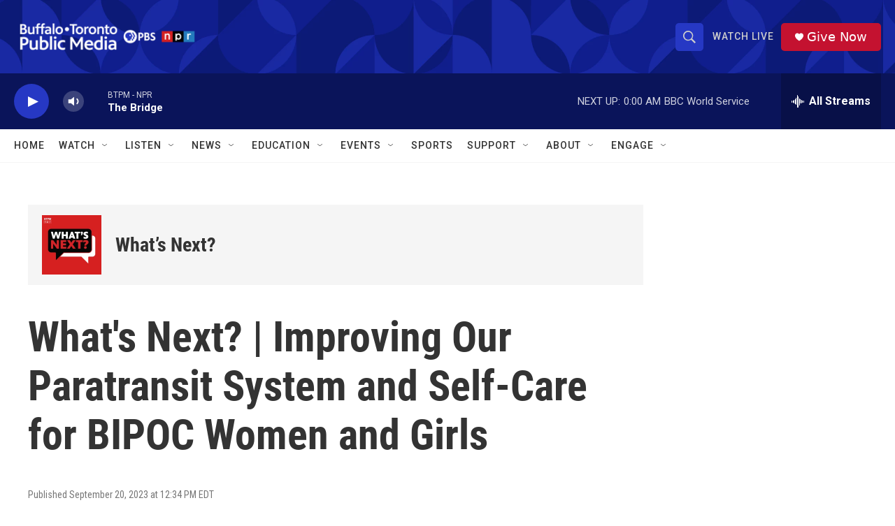

--- FILE ---
content_type: text/html; charset=utf-8
request_url: https://www.google.com/recaptcha/api2/aframe
body_size: 180
content:
<!DOCTYPE HTML><html><head><meta http-equiv="content-type" content="text/html; charset=UTF-8"></head><body><script nonce="CQfXtwyan3ugUAFJMdtgIg">/** Anti-fraud and anti-abuse applications only. See google.com/recaptcha */ try{var clients={'sodar':'https://pagead2.googlesyndication.com/pagead/sodar?'};window.addEventListener("message",function(a){try{if(a.source===window.parent){var b=JSON.parse(a.data);var c=clients[b['id']];if(c){var d=document.createElement('img');d.src=c+b['params']+'&rc='+(localStorage.getItem("rc::a")?sessionStorage.getItem("rc::b"):"");window.document.body.appendChild(d);sessionStorage.setItem("rc::e",parseInt(sessionStorage.getItem("rc::e")||0)+1);localStorage.setItem("rc::h",'1768961977774');}}}catch(b){}});window.parent.postMessage("_grecaptcha_ready", "*");}catch(b){}</script></body></html>